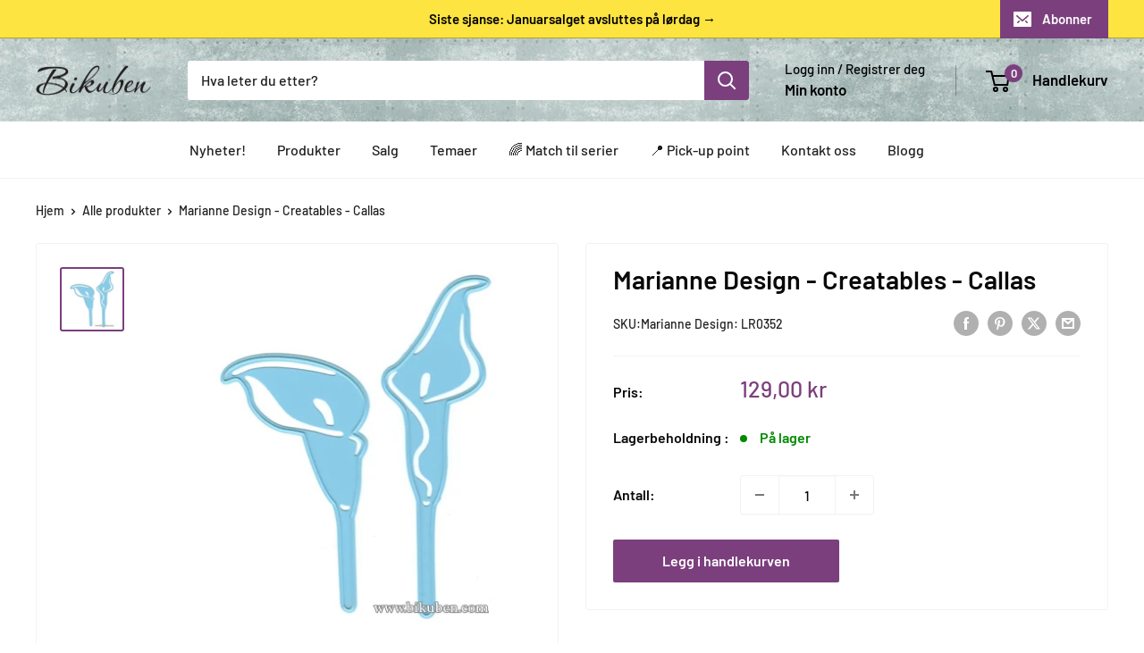

--- FILE ---
content_type: text/javascript
request_url: https://bikuben.com/cdn/shop/t/10/assets/custom.js?v=102476495355921946141692003413
body_size: -603
content:
//# sourceMappingURL=/cdn/shop/t/10/assets/custom.js.map?v=102476495355921946141692003413
